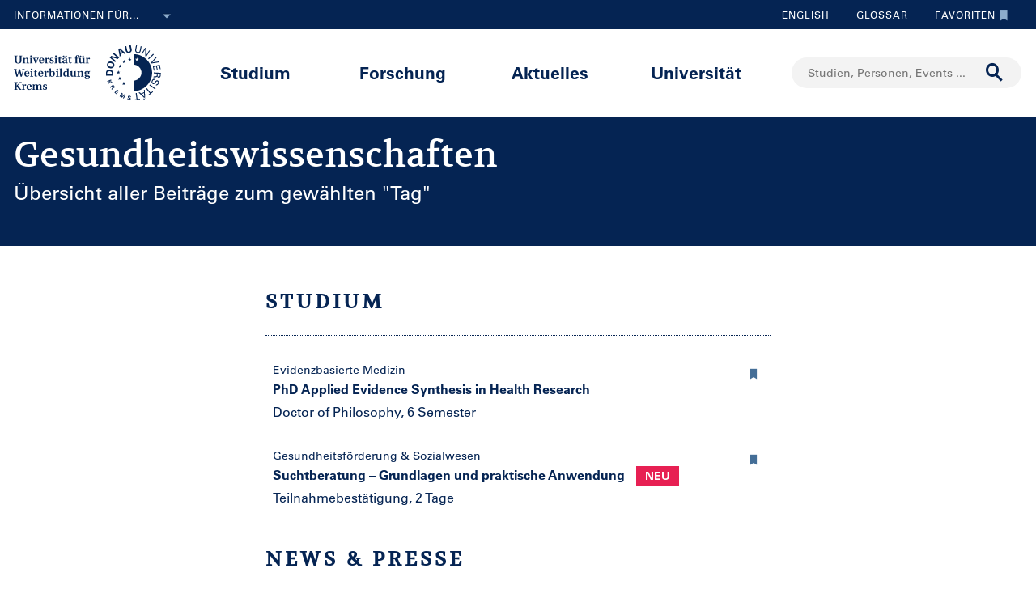

--- FILE ---
content_type: image/svg+xml;charset=UTF-8
request_url: https://www.donau-uni.ac.at/.resources/duk-templates/resources/images/icons/website.svg
body_size: 2073
content:
<?xml version="1.0" encoding="utf-8"?>
<!-- Generator: Adobe Illustrator 28.1.0, SVG Export Plug-In . SVG Version: 6.00 Build 0)  -->
<svg version="1.1" id="Ebene_1" xmlns="http://www.w3.org/2000/svg" xmlns:xlink="http://www.w3.org/1999/xlink" x="0px" y="0px"
	 viewBox="0 0 36.8 36.8" style="enable-background:new 0 0 36.8 36.8;" xml:space="preserve">
<style type="text/css">
	.st0{fill:#D0D4E3;}
	.st1{fill:#002551;}
</style>
<circle class="st0" cx="18.4" cy="18.4" r="18.4"/>
<path class="st1" d="M18.5,4.8C11,4.8,4.9,10.9,4.9,18.4c0,7.5,6.1,13.7,13.7,13.7S32.2,26,32.2,18.4C32.2,10.9,26.1,4.8,18.5,4.8z
	 M17.4,6.3c0,0,0.1,0,0.1,0v6c-1.4,0-2.9-0.2-4.6-0.6c0.7-2.4,1.7-4.1,2.9-5.1c0.1,0,0.2,0,0.2-0.1l0.1,0c0.1,0,0.2,0,0.3-0.1
	c0.2,0,0.5-0.1,0.7-0.1C17.2,6.3,17.3,6.3,17.4,6.3z M20.8,30.4c-0.5,0.1-1.1,0.2-1.6,0.2V25c1.4,0,2.9,0.2,4.5,0.6
	C22.9,27.8,22,29.4,20.8,30.4z M15.8,30.3c-1.1-0.9-2-2.6-2.8-4.8c1.3-0.3,2.8-0.5,4.4-0.5v5.6C17,30.5,16.4,30.4,15.8,30.3z
	 M17.5,19.2V23c-1.6,0-3.3,0.3-4.9,0.7c-0.3-1.5-0.5-3.1-0.6-4.5H17.5z M17.5,17.5H12c0-1.4,0.2-2.8,0.5-4.1c1.4,0.3,3,0.6,5,0.7
	V17.5z M24.2,23.7c-1.4-0.3-2.9-0.5-4.9-0.7v-3.8h5.5C24.7,20.7,24.5,22.1,24.2,23.7z M19.2,17.5v-3.4c1.7,0,3.4-0.3,5-0.7
	c0.3,1.3,0.4,2.7,0.5,4.1H19.2z M23.8,11.7c-1.3,0.3-2.7,0.5-4.6,0.6v-6c0.5,0,1.1,0.1,1.6,0.2C22,7.5,23,9.4,23.8,11.7z M10.2,17.5
	H6.4c0.1-2.1,0.8-4,1.9-5.6c0.8,0.4,1.7,0.8,2.5,1.1C10.5,14.3,10.3,15.8,10.2,17.5z M10.2,19.2c0,1.6,0.3,3.3,0.7,5.1
	c-0.8,0.3-1.6,0.5-2.4,1c-1.2-1.8-2-3.8-2.1-6.1H10.2z M11.2,26.2c0.1,0,0.1,0,0.2-0.1c0.4,1.1,0.8,2.1,1.3,3
	c-1.1-0.6-2.1-1.4-3-2.3C10.2,26.6,10.7,26.4,11.2,26.2z M30.6,17.5h-4.1c-0.1-1.6-0.3-3.1-0.5-4.4c0.9-0.3,1.9-0.7,2.9-1.2
	C29.9,13.6,30.5,15.5,30.6,17.5z M25.5,11.4c-0.4-1.4-1-2.7-1.6-3.9c1.5,0.7,2.8,1.8,3.9,3C27.1,10.8,26.2,11.1,25.5,11.4z
	 M10.1,9.7c0.2-0.2,0.4-0.3,0.5-0.5c0.3-0.3,0.7-0.6,1.1-0.8c0,0,0,0,0,0C12,8.1,12.3,8,12.6,7.8c-0.6,1-1,2.2-1.4,3.5
	c-0.7-0.2-1.4-0.5-1.9-0.8c0.1-0.2,0.3-0.3,0.4-0.5C9.9,9.9,10,9.8,10.1,9.7z M23.9,29.3c0.6-1,1.1-2.1,1.5-3.3
	c0.7,0.2,1.4,0.5,2,0.8C26.3,27.9,25.2,28.7,23.9,29.3z M25.8,24.3c0.3-1.4,0.6-3,0.7-5h4.1c-0.2,2.3-0.9,4.4-2.2,6.1
	C27.6,24.9,26.8,24.6,25.8,24.3z"/>
</svg>
